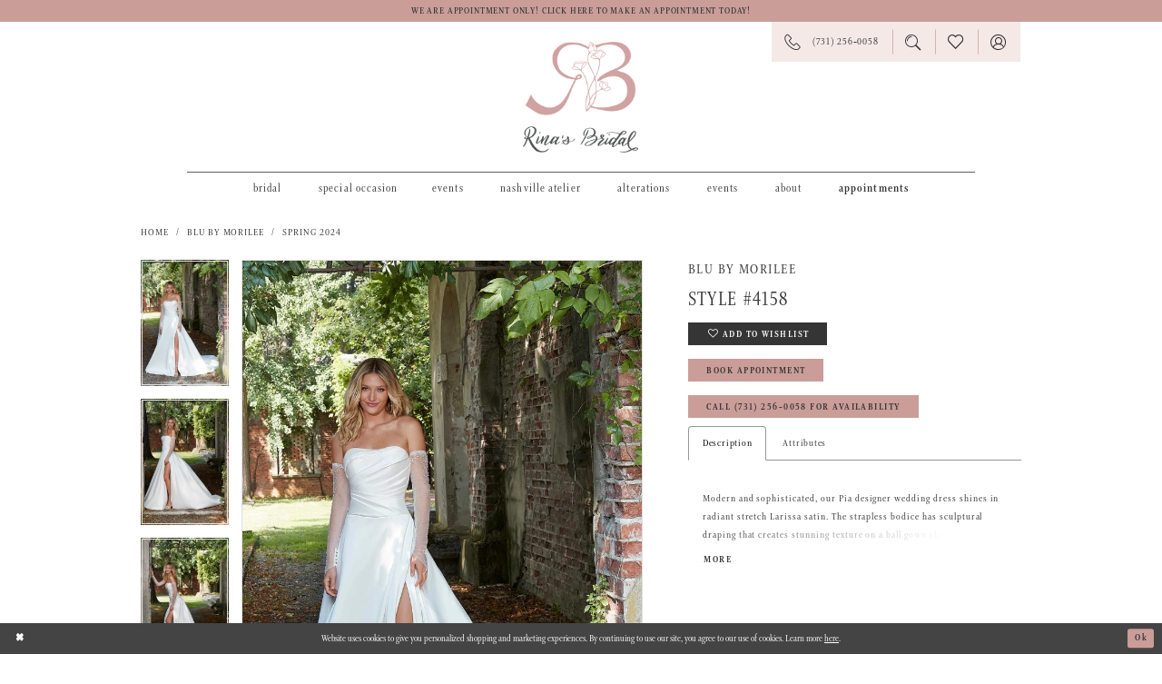

--- FILE ---
content_type: text/html; charset=utf-8
request_url: https://www.rinasbridal.com/blu-by-morilee/spring-2024/4158
body_size: 17647
content:
<!DOCTYPE html>
<html class="" lang="en-US">
<head>
    
<base href="/">
<meta charset="UTF-8">
<meta name="viewport" content="width=device-width, initial-scale=1, maximum-scale=2, user-scalable=0" />
<meta name="format-detection" content="telephone=yes">

    <link rel="apple-touch-icon" sizes="180x180" href="Themes/RinasBridal/Content/img/favicon/apple-touch-icon.png">
<link rel="icon" type="image/png" sizes="32x32" href="Themes/RinasBridal/Content/img/favicon/favicon-32x32.png">
<link rel="icon" type="image/png" sizes="16x16" href="Themes/RinasBridal/Content/img/favicon/favicon-16x16.png">
<link rel="manifest" href="Themes/RinasBridal/Content/img/favicon/site.webmanifest">
<link rel="mask-icon" href="Themes/RinasBridal/Content/img/favicon/safari-pinned-tab.svg" color="#5bbad5">
<link rel="shortcut icon" href="Themes/RinasBridal/Content/img/favicon/favicon.ico">
<meta name="msapplication-TileColor" content="#ffffff">
<meta name="msapplication-config" content="Themes/RinasBridal/Content/img/favicon/browserconfig.xml">
<meta name="theme-color" content="#ffffff">

    <link rel="preconnect" href="https://use.typekit.net" crossorigin="anonymous">
<link rel="preconnect" href="https://p.typekit.net" crossorigin="anonymous">
<link rel="preload" href="https://use.typekit.net/fnl4djs.css" as="style">
<link rel="stylesheet" href="https://use.typekit.net/fnl4djs.css"/>


    
<title>Blu by Morilee - 4158 | Rina&#x27;s Bridal Boutique</title>

    <meta property="og:title" content="Blu by Morilee - 4158 | Rina&#x27;s Bridal Boutique" />
    <meta property="og:type" content="website" />
    <meta property="og:url" content="https://www.rinasbridal.com/blu-by-morilee/spring-2024/4158"/>
        <meta name="description" content="Rina&#x27;s Bridal Boutique is a special occasion store specializing in wedding dresses, bridal accessories, bridesmaid dresses, mother of the bride, flower girls, and Quince many other styles! Book an appointment at this Jackson, TN bridal shop to find your dream dress! Style 4158" />
        <meta property="og:description" content="Rina&#x27;s Bridal Boutique is a special occasion store specializing in wedding dresses, bridal accessories, bridesmaid dresses, mother of the bride, flower girls, and Quince many other styles! Book an appointment at this Jackson, TN bridal shop to find your dream dress! Style 4158" />
        <meta property="og:image" content="https://dy9ihb9itgy3g.cloudfront.net/products/$uploads/products/10391/4158/4158__d_f.670.webp" />
        <meta name="twitter:image" content="https://dy9ihb9itgy3g.cloudfront.net/products/$uploads/products/10391/4158/4158__d_f.670.webp">
        <meta name="keywords" content="Bridal, Weddings, Bridal Accessories, Bridal boutique, Mother of the bride, bridesmaids, quince, evening, special occasion, nashville, memphis, tenessee, southern bride, wedding dresses, Jackson wedding dresses, Jackson TN, custom alterations" />
        <link rel="canonical" href="https://www.rinasbridal.com/blu-by-morilee/spring-2024/4158" />

    

    <link rel="preload" href="/Content/fonts/syvoicomoon/Syvo-Icomoon.woff?y5043x" as="font" type="font/woff" crossorigin>

    <link rel="stylesheet" type="text/css" href="https://www.rinasbridal.com/content/theme.min.css?v=20251230120422"/>
    

    



    






</head>
<body class="page-pdp page-common page-white  ">
    <!--[if lt IE 11]>
      <p class="browsehappy">You are using an <strong>outdated</strong> browser. Please <a href="http://browsehappy.com/">upgrade your browser</a> to improve your experience.</p>
    <![endif]-->
    <div class="hidden-vars" data-vars>
    <div class="breakpoint-xl" data-var-name="breakpoint" data-var-type="xl" data-var-value="width"></div>
    <div class="breakpoint-lg" data-var-name="breakpoint" data-var-type="lg" data-var-value="width"></div>
    <div class="breakpoint-md" data-var-name="breakpoint" data-var-type="md" data-var-value="width"></div>
    <div class="breakpoint-sm" data-var-name="breakpoint" data-var-type="sm" data-var-value="width"></div>
    <div class="color-primary" data-var-name="color" data-var-type="primary" data-var-value="color"></div>
    <div class="color-secondary" data-var-name="color" data-var-type="secondary" data-var-value="color"></div>
</div>
    <!-- Loader -->
    <div id="spinner" class="loader">
        <div class="round">
            <div class="section"></div>
        </div>
    </div>
    <div class="app-container app-container-fix">
        






<div class="primary-block iblock-fix" data-property="fixed-header">
        <div class="preheader preheader-promo" id="preheader-promo" data-property="preheader-promo">
            <div class="container-fluid">
                <div class="row">
                    <div class="promo-link">
                        <a href="appointments">
We are appointment only! Click here to make an appointment today!
</a>

                    </div>
                </div>
            </div>
        </div>


    <div class="preheader preheader-main" id="preheader">
        <div class="container">
            <div class="row">
                <div class="preheader-blocks">
                    <div class="preheader-block preheader-left preheader-style">
                        <ul>
                            <li class="hidden-gt-sm">
                                <a href="javascript:void(0);" rel="nofollow" class="navbar-toggle collapsed" data-toggle="collapse" data-target="#main-navbar" aria-expanded="false" aria-controls="main-navbar">
    <span class="sr-only">Toggle navigation</span>
    <i class="icomoon icomoon-hamburger" aria-hidden="true"></i>
</a>

                            </li>
                        </ul>
                    </div>
                    <a href="/"
                       class="brand-logo hidden-desktop-sticky hidden-mobile-sticky"
                       aria-label="Rina&#x27;s Bridal">
                        <img src="logos/main-logo?v=b52fe461-2a13-9250-05a6-1c9edf913f81"
                             alt="Rina&#x27;s Bridal" />
                    </a>
                    <a href="/"
                       class="brand-logo hidden visible-desktop-sticky visible-mobile-sticky"
                       aria-label="Rina&#x27;s Bridal">
                        <img src="logos/additional-logo-small-logo?v=8ac970dc-6aa9-8003-a180-a8cb480e6660"
                             alt="Rina&#x27;s Bridal" />
                    </a>
                    <div class="preheader-block preheader-right preheader-style">
                        <ul class="has-separators">
                                <li class="hidden-gt-sm">
                                    <a href="tel:7312560058" rel="nofollow">
  <span class="sr-only">Phone Us
  </span>
  <i class="icomoon icomoon-phone" aria-hidden="true">
  </i>
  <span class="hidden-xs hidden-sm">(731)&nbsp;256&#8209;0058
  </span>
</a>

                                </li>

                                <li class="hidden-gt-sm">
                                    <a href="appointments">
  <span class="sr-only">Book appointment
  </span>
  <i class="hidden-gt-sm icomoon icomoon-calendar" aria-hidden="true">
  </i>
  <span class="hidden-xs hidden-sm">Request an appointmnet
  </span>
</a>

                                </li>
                                <li class="hidden-xs hidden-sm">
                                    <a href="tel:7312560058" rel="nofollow">
  <span class="sr-only">Phone Us
  </span>
  <i class="icomoon icomoon-phone" aria-hidden="true">
  </i>
  <span class="hidden-xs hidden-sm">(731)&nbsp;256&#8209;0058
  </span>
</a>

                                </li>

                            <li class="hidden-xs hidden-sm">
                                <a class="show-search" href="search" aria-haspopup="true" aria-expanded="false">
    <span class="sr-only">Toggle search</span>
    <i class="icomoon icomoon-search" aria-hidden="true"></i>
</a>
                            </li>

                            <li>
                                <a href="/wishlist" aria-haspopup="true" aria-expanded="false">
    <span class="sr-only">Check Wishlist</span>
    <i class="icomoon icomoon-heart" aria-hidden="true"></i>
</a>
                            </li>

                            <li class="hidden-xs hidden-sm">
                                <a href="/account/information" class="dropdown-toggle" data-toggle="dropdown" aria-haspopup="true" aria-expanded="false">
    <span class="sr-only">Toggle Account</span>
    <i class="icomoon icomoon-user" aria-hidden="true"></i>
</a>
<div class="dropdown-menu clickable cart-popup">
    <span
       rel="nofollow"
       class="fl-right close-dropdown"
       data-trigger="cart"
       aria-haspopup="false" aria-expanded="false" aria-label="Close Account Popup">
    </span>
    <div class="account-dropdown">
        <ul>
                <li>
                    <a href="/login">Sign In</a>
                </li>
                <li>
                    <a href="/register">Sign Up</a>
                </li>
                <li>
                    <a href="/wishlist">Wishlist</a>
                </li>
        </ul>
    </div>
</div>
                            </li>
                            <li class="hidden-gt-sm">
                                <a class="show-search" href="search" aria-haspopup="true" aria-expanded="false">
    <span class="sr-only">Toggle search</span>
    <i class="icomoon icomoon-search" aria-hidden="true"></i>
</a>
                            </li>
                        </ul>
                    </div>

                    <div class="search-holder">
                        
<div name="search-form" role="search" aria-label="Search form" class="search-form iblock-fix collapsed">
    <div class="search-group ui-widget">
        <div class="search-btn search-btn-left" >
            <button type="submit" data-trigger="search" aria-label="Submit search form">
                <i class="icomoon icomoon-search-alt" aria-hidden="true"></i>
            </button>
        </div>
        <div class="search-btn search-btn-right" >
            <button type="button" class="close-search-form" aria-label="Close search form">
                <i class="icomoon icomoon-close-x" aria-hidden="true"></i>
            </button>
        </div>
        <input type="search" name="query" class="ui-autocomplete-input" placeholder="SEARCH" data-property="search" autocomplete="off" aria-label="Enter search text">
    </div>
</div>

                    </div>
                </div>
            </div>
        </div>
    </div>
    <header class="header iblock-fix" id="header">
        <div class="container">
            <div class="row">
                <div class="header-blocks clearfix">
                    

<div id="main-navbar" class="navbar-collapse main-navbar main-navbar-extended collapse">
    <div class="main-navbar-extended-contents">
        
<div class="main-navbar-extended-header hidden-gt-sm">
    <div class="main-navbar-extended-header-search">
        
<div name="search-form" role="search" aria-label="Search form" class="search-form iblock-fix collapsed">
    <div class="search-group ui-widget">
        <div class="search-btn search-btn-left" >
            <button type="submit" data-trigger="search" aria-label="Submit search form">
                <i class="icomoon icomoon-search-alt" aria-hidden="true"></i>
            </button>
        </div>
        <div class="search-btn search-btn-right" >
            <button type="button" class="close-search-form" aria-label="Close search form">
                <i class="icomoon icomoon-close-x" aria-hidden="true"></i>
            </button>
        </div>
        <input type="search" name="query" class="ui-autocomplete-input" placeholder="SEARCH" value="" data-property="search" autocomplete="off" aria-label="Enter search text">
    </div>
</div>

    </div>
</div>
        
<div class="main-navbar-extended-body">
    



<div class="common-navbar">
  <span class="close-navbar"
        data-toggle="collapse"
        data-target="#main-navbar"
        aria-haspopup="false" 
        aria-expanded="false"
        aria-hidden="true"
        aria-label="Close Main Navigation Menu">
  </span>
  <ul role="menubar" aria-label="Main Navigation Menu">

    <li role="none">
      <input type="checkbox" autocomplete="off" data-trigger="menu-opener" aria-label="Open Bridal Menu">
      <a href="javascript:void(0);" role="menuitem" tabindex="0" aria-expanded="false">
        <span>
          Bridal
        </span>
        <i class="sign" aria-hidden="true">
        </i>
      </a>

      <!-- this is the start of the drop down menu -->
      <ul class="common-sub-menu" role="menu" aria-label="The Bridal Menu">
        <li data-menu-item="empty">
          <input type="checkbox" autocomplete="off" data-trigger="menu-opener" aria-label="Open Bridal Submenu">
          <ul role="menu" aria-label="Bridal Submenu">
            <li role="none">
              <a href="collections/bridal" role="menuitem" tabindex="0" aria-expanded="false">
                <span> All Wedding Dresses
                </span>
                <i class="sign" aria-hidden="true">
                </i>
              </a>
            </li>
            <li role="none">
              <a href="designers" role="menuitem" tabindex="-1" aria-expanded="false">
                <span> Our Designers
                </span>
                <i class="sign" aria-hidden="true">
                </i>
              </a>
            </li>
            <li role="none">
      <a href="plus-size-wedding-dresses" role="menuitem" tabindex="-1" aria-expanded="false">
        <span>Plus Size Gowns
        </span>
        <i class="sign" aria-hidden="true">
     			  </i>
    			 </a>
   			 </li>
            <li role="none">
              <a href="boho-wedding-dresses" role="menuitem" tabindex="-1" aria-expanded="false">
                <span> Bohemian Babe
                </span>
                <i class="sign" aria-hidden="true">
                </i>
              </a>
            </li>
            <li role="none">
              <a href="beautiful-backs-wedding-dresses" role="menuitem" tabindex="-1" aria-expanded="false">
                <span> Beautiful Backs
                </span>
                <i class="sign" aria-hidden="true">
                </i>
              </a>
            </li>
            <li role="none">
              <a href="lace-wedding-dresses" role="menuitem" tabindex="-1" aria-expanded="false">
                <span> lovely lace
                </span>
                <i class="sign" aria-hidden="true">
                </i>
              </a>
            </li>
            <li role="none">
              <a href="plus-size-wedding-dresses" role="menuitem" tabindex="-1" aria-expanded="false">
                <span> curvy chicness
                </span>
                <i class="sign" aria-hidden="true">
                </i>
              </a>
            </li>
            <li role="none">
              <a href="signature-sleeves-wedding-dresses" role="menuitem" tabindex="-1" aria-expanded="false">
                <span> signature sleeves
                </span>
                <i class="sign" aria-hidden="true">
                </i>
              </a>
            </li>
            <li role="none">
              <a href="vintage-inspired-wedding-dresses" role="menuitem" tabindex="-1" aria-expanded="false">
                <span> Very vintage
                </span>
                <i class="sign" aria-hidden="true">
                </i>
              </a>
            </li>
            <li role="none">
              <a href="accessories" role="menuitem" tabindex="-1" aria-expanded="false">
                <span> Accessorize me
                </span>
                <i class="sign" aria-hidden="true">
                </i>
              </a>
            </li>

          </ul>
        </li>
      </ul>
      <!-- this is the end of the drop down menu -->

    </li>
    <li role="none">
      <input type="checkbox" autocomplete="off" data-trigger="menu-opener" aria-label="Open Bridal Menu">
      <a href="javascript:void(0);" role="menuitem" tabindex="-1" aria-expanded="false">
        <span>
          Special Occasion
        </span>
        <i class="sign" aria-hidden="true">
        </i>
      </a>
      <!-- this is the start of the drop down menu -->
      <ul class="common-sub-menu" role="menu" aria-label="The Bridal Menu">
        <li data-menu-item="empty">
          <input type="checkbox" autocomplete="off" data-trigger="menu-opener" aria-label="Open Bridal Submenu">
          <ul role="menu" aria-label="Bridal Submenu">
            <li role="none">
              <a href="collections/Quinceanera" role="menuitem" tabindex="0" aria-expanded="false">
                <span> Quinceañera
                </span>
                <i class="sign" aria-hidden="true">
                </i>
              </a>
            </li>
            <li role="none">
              <a href="quince-accessories" role="menuitem" tabindex="-1" aria-expanded="false">
                <span> Quince Accessories
                </span>
                <i class="sign" aria-hidden="true">
                </i>
              </a>
            </li>
            <li role="none">
              <a href="collections/bridesmaids" role="menuitem" tabindex="-1" aria-expanded="false">
                <span>Bridesmaids
                </span>
                <i class="sign" aria-hidden="true">
                </i>
              </a>
            </li>
            <li role="none">
              <a href="prom" role="menuitem" tabindex="-1" aria-expanded="false">
                <span> Prom
                </span>
                <i class="sign" aria-hidden="true">
                </i>
              </a>
            </li>
            <li role="none">
              <a href="evening-formal" role="menuitem" tabindex="-1" aria-expanded="false">
                <span> Evening & Formal
                </span>
                <i class="sign" aria-hidden="true">
                </i>
              </a>
            </li>

          </ul>
        </li>
      </ul>
      <!-- this is the end of the drop down menu -->
          <li role="none">
      <input type="checkbox" autocomplete="off" data-trigger="menu-opener" aria-label="Open Events Menu">
      <a role="menuitem" tabindex="-1" aria-expanded="false">
        <span>Events
        </span>
        <i class="sign" aria-hidden="true">
        </i>
      </a>

      <ul class="common-sub-menu" role="menu" aria-label="The Alterations Menu">
        <li data-menu-item="empty">
          <input type="checkbox" autocomplete="off" data-trigger="menu-opener" aria-label="Open Alterations Submenu">
          <ul role="menu" aria-label="Alterations Submenu">
            <li role="none">
              <a href="events" role="menuitem" tabindex="0" aria-expanded="false">
                <span> Calendar Of Events
                </span>
                <i class="sign" aria-hidden="true">
                </i>
              </a>
            </li>
           <!-- <li role="none">
              <a href="bridefest" role="menuitem" tabindex="-1" aria-expanded="false">
                <span> Bridefest
                </span>
                <i class="sign" aria-hidden="true">
                </i>
              </a>
            </li> -->
          </ul>
        </li>
      </ul>

    </li>
     <!--<li role="none">
      <input type="checkbox" autocomplete="off" data-trigger="menu-opener" aria-label="Open Alterations Menu">
      <a href="nashville-atelier" role="menuitem" tabindex="0" aria-expanded="false">
                <span>
                  Nashville Atelier
                </span>
                <i class="sign" aria-hidden="true">
                </i>

      <ul class="common-sub-menu" role="menu" aria-label="The Alterations Menu">
        <li data-menu-item="empty">
          <input type="checkbox" autocomplete="off" data-trigger="menu-opener" aria-label="Open Alterations Submenu">
          <ul role="menu" aria-label="Alterations Submenu">
            <li role="none">
              <a href="nashville-atelier-appointments" role="menuitem" tabindex="0" aria-expanded="false">
                <span> Book Appointment
                </span>
                <i class="sign" aria-hidden="true">
                </i>
              </a>
            </li>
           
          </ul>
        </li>
      </ul>
        </li> -->
       
       <li role="none" class="has-submenu">
  <input
    type="checkbox"
    id="menu-nashville-atelier"
    autocomplete="off"
    data-trigger="menu-opener"
    aria-controls="submenu-nashville-atelier"
    aria-expanded="false"
  />

  <a href="/nashville-atelier" role="menuitem" tabindex="0">
    <span>Nashville Atelier</span>
    <i class="sign" aria-hidden="true"></i>
  </a>

  <ul id="submenu-nashville-atelier" class="common-sub-menu" role="menu" aria-label="Nashville Atelier Submenu">
    <li role="none">
      <a href="/nashville-atelier-appointments" role="menuitem" tabindex="-1" aria-expanded="false">
        <span>Book Appointment</span>
        <i class="sign" aria-hidden="true"></i>
      </a>
    </li>
  </ul>
</li>

    
    
    <li role="none">
      <input type="checkbox" autocomplete="off" data-trigger="menu-opener" aria-label="Open Alterations Menu">

      <a href="javascript:void(0);" role="menuitem" tabindex="-1" aria-expanded="false">
        <span>Alterations
        </span>
        <i class="sign" aria-hidden="true">
        </i>
      </a>

      <ul class="common-sub-menu" role="menu" aria-label="The Alterations Menu">
        <li data-menu-item="empty">
          <input type="checkbox" autocomplete="off" data-trigger="menu-opener" aria-label="Open Alterations Submenu">
          <ul role="menu" aria-label="Alterations Submenu">
            <li role="none">
              <a href="alterations" role="menuitem" tabindex="0" aria-expanded="false">
                <span> Our atelier
                </span>
                <i class="sign" aria-hidden="true">
                </i>
              </a>
            </li>
               <li role="none">
              <a href="wedding-dress-restoration-repurposing" role="menuitem" tabindex="-1" aria-expanded="false">
                <span> Dress Repurposing
                </span>
                <i class="sign" aria-hidden="true">
                </i>
              </a>
            </li>
            
            <li role="none">
              <a href="behind-the-seams" role="menuitem" tabindex="-1" aria-expanded="false">
                <span> Behind the Seams
                </span>
                <i class="sign" aria-hidden="true">
                </i>
              </a>
            </li>
            <li role="none">
              <a href="alterations-stories" role="menuitem" tabindex="-1" aria-expanded="false">
                <span> Alterations Stories
                </span>
                <i class="sign" aria-hidden="true">
                </i>
              </a>
            </li>
            <li role="none">
              <a href="gown-preservation" role="menuitem" tabindex="-1" aria-expanded="false">
                <span> Gown Preservation
                </span>
                <i class="sign" aria-hidden="true">
                </i>
              </a>
            </li>
          </ul>
        </li>
      </ul>
    </li>
    <li role="none">
      <input type="checkbox" autocomplete="off" data-trigger="menu-opener" aria-label="Open Events Menu">
      <a role="menuitem" tabindex="-1" aria-expanded="false">
        <span>Events
        </span>
        <i class="sign" aria-hidden="true">
        </i>
      </a>

      <ul class="common-sub-menu" role="menu" aria-label="The Alterations Menu">
        <li data-menu-item="empty">
          <input type="checkbox" autocomplete="off" data-trigger="menu-opener" aria-label="Open Alterations Submenu">
          <ul role="menu" aria-label="Alterations Submenu">
            <li role="none">
              <a href="events" role="menuitem" tabindex="0" aria-expanded="false">
                <span> Calendar Of Events
                </span>
                <i class="sign" aria-hidden="true">
                </i>
              </a>
            </li>
           <!-- <li role="none">
              <a href="bridefest" role="menuitem" tabindex="-1" aria-expanded="false">
                <span> Bridefest
                </span>
                <i class="sign" aria-hidden="true">
                </i>
              </a>
            </li> -->
          </ul>
        </li>
      </ul>

    </li>
   <!-- <li role="none">
      <a href="plus-size-wedding-dresses" role="menuitem" tabindex="-1" aria-expanded="false">
        <span>Plus Size Gowns
        </span>
        <i class="sign" aria-hidden="true">
        </i>
      </a>
    </li>  this has been moved under bridal dropdown -->
    <li role="none">
      <input type="checkbox" autocomplete="off" data-trigger="menu-opener" aria-label="Open About Menu">
      <a role="menuitem" tabindex="-1" aria-expanded="false">
        <span>About
        </span>
        <i class="sign" aria-hidden="true">
        </i>
      </a>
      <ul class="common-sub-menu" role="menu" aria-label="The About Menu">
        <li data-menu-item="empty">
          <input type="checkbox" autocomplete="off" data-trigger="menu-opener" aria-label="Open About Submenu">
          <ul role="menu" aria-label="About Submenu">
            <li role="none">
              <a href="our-store" role="menuitem" tabindex="0" aria-expanded="false">
                <span>
                  Our store
                </span>
                <i class="sign" aria-hidden="true">
                </i>
              </a>
            </li>
            <li role="none">
              <a href="our-brides" role="menuitem" tabindex="-1" aria-expanded="false">
                <span>
                  Our Brides
                </span>
                <i class="sign" aria-hidden="true">
                </i>
              </a>
            </li>
            <li role="none">
              <a href="contact-us" role="menuitem" tabindex="-1" aria-expanded="false">
                <span>
                  Contact Us
                </span>
                <i class="sign" aria-hidden="true">
                </i>
              </a>
            </li>
            <li role="none">
              <a href="faq" role="menuitem" tabindex="-1" aria-expanded="false">
                <span>
                  FAQ
                </span>
                <i class="sign" aria-hidden="true">
                </i>
              </a>
            </li>
          <!--  <li role="none">
              <a href="covid-19-update" role="menuitem" tabindex="-1" aria-expanded="false">
                <span>
                  Covid-19 update
                </span>
                <i class="sign" aria-hidden="true">
                </i>
              </a>
            </li> -->
            <!--<li role="none">
              <a href="coco-chanel" role="menuitem" tabindex="-1" aria-expanded="false">
                <span>
                  Meet Coco Chanel
                </span>
                <i class="sign" aria-hidden="true">
                </i>
              </a>
            </li>-->
            <li role="none">
              <a href="areas-we-serve" role="menuitem" tabindex="-1" aria-expanded="false">
                <span>
                  Areas We Serve
                </span>
                <i class="sign" aria-hidden="true">
                </i>
              </a>
            </li>
          </ul>
        </li>
      </ul>
    </li>

    <li role="none">
      <input type="checkbox" autocomplete="off" data-trigger="menu-opener" aria-label="Open Appointments Menu">
      <a href="appointments" style="font-weight:bold!important;" role="menuitem" tabindex="-1" aria-expanded="false">
        <span> Appointments
        </span>
        <i class="sign" aria-hidden="true">
        </i>
      </a>

      <!-- this is the start of the drop down menu -->
      <ul class="common-sub-menu" style="min-width:23rem" role="menu" aria-label="The Appointments Menu">
        <li data-menu-item="empty">
          <input type="checkbox" autocomplete="off" data-trigger="menu-opener" aria-label="Open Appointments Submenu">
          <ul role="menu" aria-label="Appointments Submenu">
            <li role="none">
              <a href="appointments" role="menuitem" tabindex="0" aria-expanded="false">
                <span>Request an appointment
                </span>
                <i class="sign" aria-hidden="true">
                </i>
              </a>
            </li>

            <li role="none">
              <a href="bridal-appointment" role="menuitem" tabindex="-1" aria-expanded="false">
                <span> Bridal Appointment
                </span>
                <i class="sign" aria-hidden="true">
                </i>
              </a>
            </li>
            <li role="none">
              <a href="bridesmaids-appointment" role="menuitem" tabindex="-1" aria-expanded="false">
                <span> Bridesmaids Appointment
                </span>
                <i class="sign" aria-hidden="true">
                </i>
              </a>
            </li>
            <li role="none">
              <a href="quince-appointment" role="menuitem" tabindex="-1" aria-expanded="false">
                <span> Quince Appointment
                </span>
                <i class="sign" aria-hidden="true">
                </i>
              </a>
            </li>
            <li role="none">
              <a href="formal-appointment" role="menuitem" tabindex="-1" aria-expanded="false">
                <span> Evening & Formal Appointments
                </span>
                <i class="sign" aria-hidden="true">
                </i>
              </a>
            </li>
          </ul>
        </li>
      </ul>
    </li>
  </ul>
</div>

</div>
        
<div class="main-navbar-extended-footer hidden-gt-sm">
    <div class="main-navbar-extended-footer-icons">
        <ul>
                    <li>
                        <a href="/wishlist">
                            <i class="icon-syvo icon-heart-o" aria-hidden="true"></i>
                            <span>Wishlist</span>
                        </a>
                    </li>
                <li>
                    <a href="/login">
                        <i class="icon-syvo icon-user-o" aria-hidden="true"></i>
                        <span>Sign In</span>
                    </a>
                </li>
                <li>
                    <a href="/register">
                        <i class="icon-syvo icon-user-o" aria-hidden="true"><span>+</span></i>
                        <span>Sign Up</span>
                    </a>
                </li>
        </ul>
    </div>
</div>
    </div>
    
<div class="main-navbar-extended-overlay" data-toggle="collapse" data-target="#main-navbar" aria-haspopup="false" aria-expanded="false" aria-hidden="true"></div>
</div>

                </div>
            </div>
        </div>
    </header>
</div>
        <div class="main-content" id="main" role="main">
            



<div class="details-cmp common-cmp bootstrap-iso iblock-fix">

    

<section class="section-breadcrumbs">
    <div class="container">
        <div class="row">
            <div class="common-breadcrumbs">
                <ul>
                        <li>
                                <a class=""
                                   href="/">Home</a>

                        </li>
                        <li>
                                <a class=""
                                   href="/blu-by-morilee">Blu by Morilee</a>

                        </li>
                        <li>
                                <a class=""
                                   href="/blu-by-morilee/spring-2024">Spring 2024</a>

                        </li>
                </ul>
            </div>
        </div>

    </div>
</section>

    <section class="section-product" data-product-id="4203">
        <div class="container">
            <div class="row">
                <div class="product-bio">
                    <div class="product-detailed clearfix iblock-fix">
                        <div class="product-info product-visual">

                            




<div class="product-media">
    

    <div class="product-views clearfix" data-property="parent">
        <span role="heading" aria-level="2" class="sr-only">Products Views Carousel</span>
        <a href="#products-views-skip" title="Skip to end" class="sr-only sr-only-focusable" 
           data-trigger="scroll-to" data-target="#products-views-skip">Skip to end</a>
        

<div class="product-view previews">
        <div class="list" data-list="previews" aria-label="Blu by Morilee Style #4158 thumbnail list">

                    <div class="list-item">
                        <div class="preview has-background"
                             style="background-image: url('https://dy9ihb9itgy3g.cloudfront.net/products/$uploads/products/10391/4158/4158__d_f.340.webp')"
                             data-trigger="color-filter-all"
                             data-value-id="">
                            <img src="https://dy9ihb9itgy3g.cloudfront.net/products/$uploads/products/10391/4158/4158__d_f.340.webp" alt="Blu by Morilee Style #4158 #0 default frontface vertical thumbnail"/>
                        </div>
                    </div>
                    <div class="list-item">
                        <div class="preview has-background"
                             style="background-image: url('https://dy9ihb9itgy3g.cloudfront.net/products/$uploads/products/10391/4158/4158__f.340.webp')"
                             data-trigger="color-filter-all"
                             data-value-id="">
                            <img src="https://dy9ihb9itgy3g.cloudfront.net/products/$uploads/products/10391/4158/4158__f.340.webp" alt="Blu by Morilee Style #4158 #1 frontface vertical thumbnail"/>
                        </div>
                    </div>
                    <div class="list-item">
                        <div class="preview has-background"
                             style="background-image: url('https://dy9ihb9itgy3g.cloudfront.net/products/$uploads/products/10391/4158/4158__2.340.webp')"
                             data-trigger="color-filter-all"
                             data-value-id="">
                            <img src="https://dy9ihb9itgy3g.cloudfront.net/products/$uploads/products/10391/4158/4158__2.340.webp" alt="Blu by Morilee Style #4158 #2 vertical thumbnail"/>
                        </div>
                    </div>
                    <div class="list-item">
                        <div class="preview has-background"
                             style="background-image: url('https://dy9ihb9itgy3g.cloudfront.net/products/$uploads/products/10391/4158/4158__b.340.webp')"
                             data-trigger="color-filter-all"
                             data-value-id="">
                            <img src="https://dy9ihb9itgy3g.cloudfront.net/products/$uploads/products/10391/4158/4158__b.340.webp" alt="Blu by Morilee Style #4158 #3 default backface vertical thumbnail"/>
                        </div>
                    </div>
                    <div class="list-item">
                        <div class="preview has-background"
                             style="background-image: url('https://dy9ihb9itgy3g.cloudfront.net/products/$uploads/products/10391/4158/4158__f_c.340.webp')"
                             data-trigger="color-filter-all"
                             data-value-id="">
                            <img src="https://dy9ihb9itgy3g.cloudfront.net/products/$uploads/products/10391/4158/4158__f_c.340.webp" alt="Blu by Morilee Style #4158 #4 frontface vertical cropped thumbnail"/>
                        </div>
                    </div>
                    <div class="list-item">
                        <div class="preview has-background"
                             style="background-image: url('https://dy9ihb9itgy3g.cloudfront.net/products/$uploads/products/10391/4158/4158__c.340.webp')"
                             data-trigger="color-filter-all"
                             data-value-id="">
                            <img src="https://dy9ihb9itgy3g.cloudfront.net/products/$uploads/products/10391/4158/4158__c.340.webp" alt="Blu by Morilee Style #4158 #5 vertical cropped thumbnail"/>
                        </div>
                    </div>
        </div>
</div>
        

<div class="product-view overviews common-videolist">

        <div class="list" data-list="overviews" data-slick>
                    <div class="list-item slick-current">
                        <div class="overview"
                             data-lazy-background
                             data-value-id=""
                             data-related-image="false">
                            <a href="https://dy9ihb9itgy3g.cloudfront.net/products/$uploads/products/10391/4158/4158__d_f.2000.webp"
                               class="MagicZoom overview-media" data-options="lazyZoom: true; textClickZoomHint: Click to zoom"
                               aria-label="Full size Blu by Morilee Style #4158 #0 default frontface vertical picture">
                                <img data-lazy="https://dy9ihb9itgy3g.cloudfront.net/products/$uploads/products/10391/4158/4158__d_f.740.webp" 
                                     alt="Blu by Morilee Style #4158 #0 default frontface vertical picture"/>
                            </a>
                        </div>
                    </div>
                    <div class="list-item ">
                        <div class="overview"
                             data-lazy-background
                             data-value-id=""
                             data-related-image="false">
                            <a href="https://dy9ihb9itgy3g.cloudfront.net/products/$uploads/products/10391/4158/4158__f.2000.webp"
                               class="MagicZoom overview-media" data-options="lazyZoom: true; textClickZoomHint: Click to zoom"
                               aria-label="Full size Blu by Morilee Style #4158 #1 frontface vertical picture">
                                <img data-lazy="https://dy9ihb9itgy3g.cloudfront.net/products/$uploads/products/10391/4158/4158__f.740.webp" 
                                     alt="Blu by Morilee Style #4158 #1 frontface vertical picture"/>
                            </a>
                        </div>
                    </div>
                    <div class="list-item ">
                        <div class="overview"
                             data-lazy-background
                             data-value-id=""
                             data-related-image="false">
                            <a href="https://dy9ihb9itgy3g.cloudfront.net/products/$uploads/products/10391/4158/4158__2.2000.webp"
                               class="MagicZoom overview-media" data-options="lazyZoom: true; textClickZoomHint: Click to zoom"
                               aria-label="Full size Blu by Morilee Style #4158 #2 vertical picture">
                                <img data-lazy="https://dy9ihb9itgy3g.cloudfront.net/products/$uploads/products/10391/4158/4158__2.740.webp" 
                                     alt="Blu by Morilee Style #4158 #2 vertical picture"/>
                            </a>
                        </div>
                    </div>
                    <div class="list-item ">
                        <div class="overview"
                             data-lazy-background
                             data-value-id=""
                             data-related-image="false">
                            <a href="https://dy9ihb9itgy3g.cloudfront.net/products/$uploads/products/10391/4158/4158__b.2000.webp"
                               class="MagicZoom overview-media" data-options="lazyZoom: true; textClickZoomHint: Click to zoom"
                               aria-label="Full size Blu by Morilee Style #4158 #3 default backface vertical picture">
                                <img data-lazy="https://dy9ihb9itgy3g.cloudfront.net/products/$uploads/products/10391/4158/4158__b.740.webp" 
                                     alt="Blu by Morilee Style #4158 #3 default backface vertical picture"/>
                            </a>
                        </div>
                    </div>
                    <div class="list-item ">
                        <div class="overview"
                             data-lazy-background
                             data-value-id=""
                             data-related-image="false">
                            <a href="https://dy9ihb9itgy3g.cloudfront.net/products/$uploads/products/10391/4158/4158__f_c.2000.webp"
                               class="MagicZoom overview-media" data-options="lazyZoom: true; textClickZoomHint: Click to zoom"
                               aria-label="Full size Blu by Morilee Style #4158 #4 frontface vertical cropped picture">
                                <img data-lazy="https://dy9ihb9itgy3g.cloudfront.net/products/$uploads/products/10391/4158/4158__f_c.740.webp" 
                                     alt="Blu by Morilee Style #4158 #4 frontface vertical cropped picture"/>
                            </a>
                        </div>
                    </div>
                    <div class="list-item ">
                        <div class="overview"
                             data-lazy-background
                             data-value-id=""
                             data-related-image="false">
                            <a href="https://dy9ihb9itgy3g.cloudfront.net/products/$uploads/products/10391/4158/4158__c.2000.webp"
                               class="MagicZoom overview-media" data-options="lazyZoom: true; textClickZoomHint: Click to zoom"
                               aria-label="Full size Blu by Morilee Style #4158 #5 vertical cropped picture">
                                <img data-lazy="https://dy9ihb9itgy3g.cloudfront.net/products/$uploads/products/10391/4158/4158__c.740.webp" 
                                     alt="Blu by Morilee Style #4158 #5 vertical cropped picture"/>
                            </a>
                        </div>
                    </div>
        </div>
    
    <div class="controls">
        <div class="list">
            <div class="list-item">
            </div>
        </div>
    </div>

    

</div>
        <div id="products-views-skip" class="sr-only" tabindex="-1">Products Views Carousel End</div>
    </div>

</div>

<div class="visual-dots dots-placeholder"></div>

<div class="social-networks social-share social-share-single">
    <ul>
        <li>
            <span class="share-title">
                Share:
            </span>
        </li>
                    <li style="display: none;">
                        <a href="https://www.pinterest.com/rinasbridal/"
                           data-property="pinterest-share"
                           data-placement="Social group"
                           target="_blank" title="Pinterest" aria-label="Share using Pinterest">
                            <i class="fa fa-pinterest-p" aria-hidden="true"></i>
                        </a>
                    </li>
                    <li style="display: none;">
                        <a href="https://x.com/rinasbq"
                           data-property="x-share"
                           data-placement="Social group"
                           target="_blank" title="X" aria-label="Share using X">
                            <i class="icon-syvo icon-x-twitter" aria-hidden="true"></i>
                        </a>
                    </li>
                    <li style="display: none;">
                        <a href="https://www.youtube.com/channel/UCjfWujMzlhjDfvI4qytCcnw"
                           data-property="youtube-share"
                           data-placement="Social group"
                           target="_blank" title="Youtube" aria-label="Share using Youtube">
                            <i class="fa fa-youtube" aria-hidden="true"></i>
                        </a>
                    </li>
        
    </ul>
</div>




                        </div>
                        <div class="product-info product-sheet" data-property="product-details">

                            


<div class="product-heading">
    <div class="option name">
        
    <h1 role="heading" aria-level="1">
        Blu by Morilee
    </h1>

    <h3 role="heading" aria-level="2">
        Style #4158
    </h3>


    </div>
    

</div>




    <div class="product-dynamic">
        
        
    </div>



<div class="product-actions" aria-live="polite" aria-label="Product buttons. Cart and Wishlist buttons state depends on color/size combination chosen">
    <div class="option buttons-block">


    <div class="relative-container">
        <div class="cart-hint" data-property="cart-tooltip">
    <a href="#" class="cart-hint-close" data-trigger="cart-tooltip-close" aria-label="Close ship date tooltip"><span aria-hidden="true">&#10006;</span></a>
    <div class="cart-hint-header">
        <span class="h5" data-change="cart-tooltip-header">Ship date:</span>
    </div>
    <div class="cart-hint-body">
        <p data-change="cart-tooltip-text"></p>
    </div>
    <div class="cart-hint-arrow"></div>
</div>
        <a href="javascript:void(0);" class="btn btn-success-invert btn__add-wishlist" data-property="add-wishlist" data-value="true">
            <i class="fa fa-heart-o btn__add-wishlist__icon" aria-hidden="true"></i>
            <span class="btn__add-wishlist__title">Add to Wishlist</span>
            <i class="fa fa-check btn__add-wishlist__icon--active" aria-hidden="true"></i>
            <span class="btn__add-wishlist__title--active">Added To Wishlist</span>
        </a>
    </div>
    <a href="/appointments" class="btn btn-success" data-property="book-appointment" >
        Book Appointment
    </a>
    <a href="tel:7312560058" data-property="cart-call" data-value="true"
       class="btn btn-success text-uppercase hide">
        Call (731)&nbsp;256&#8209;0058 for Availability
    </a>
    

    </div>
</div>






    <div class="product-attributes">
        <div class="option description">
            


    <div class="tabs tabs-description">
        <ul class="nav nav-tabs">
                <li class="active">
                    <a data-toggle="tab" href="#description" class="option-title">Description</a>
                </li>
                <li class="">
                    <a data-toggle="tab" href="#attributes" class="option-title">Attributes</a>
                </li>
        </ul>
        <div class="tab-content">
                <div id="description" class="tab-pane fade in active">
                    <div class="product-detailed-description theme-typo" data-property="description">
                        Modern and sophisticated, our Pia designer wedding dress shines in radiant stretch Larissa satin. The strapless bodice has sculptural draping that creates stunning texture on a ball gown skirt that reveals a sultry pop of leg. Buttons down to the hemline are a classic touch to this contemporary gown. Styled with Crystal Beaded Net Sleeves sold separately as Style 11526.
                    </div>
                    <a href="javascript:void(0);" class="btn btn-link"
                       data-property="more" role="button" aria-label="Toggle expanded description">
                    </a>
                </div>

                <div id="attributes" class="tab-pane fade ">
                    <ul class="attr-ul">
                            <li>
                                <div>Fabric: </div>
                                <div>
                                    Satin
                                </div>
                            </li>
                            <li>
                                <div>Neckline: </div>
                                <div>
                                    Strapless
                                </div>
                            </li>
                            <li>
                                <div>Silhouette: </div>
                                <div>
                                    A-Line, Ball Gown
                                </div>
                            </li>
                            <li>
                                <div>Sleeve Type: </div>
                                <div>
                                    Strapless
                                </div>
                            </li>
                    </ul>
                </div>

        </div>
    </div>

        </div>
    </div>




                        </div>
                    </div>

                    


                </div>
            </div>
        </div>
    </section>


    


    <section class="section-header">
        <div class="container">
            <div class="row">
                <div class="header">
                    <h2>Related Products</h2>
                </div>
            </div>
        </div>
    </section>
    <section class="section-recommended section-related" aria-label="Related Products">
        <span role="heading" aria-level="2" class="sr-only">Related Products Carousel</span>
        <a href="#related-products-skip" title="Skip to end" class="sr-only sr-only-focusable"
           data-trigger="scroll-to" data-target="#related-products-skip">Skip to end</a>
        <div class="container">
            <div class="row">
                <div class="recommended-products related-products" data-property="related-products">
                        
    <div class="product-list  prices-hidden colors-hidden" aria-label="Product List" data-property="product-list">
        <div class="list" data-list="products">

                    <div class="list-item" data-layout-width>
                        
<div class="product " data-property="parent" data-product-id="4215" aria-label="Pacifica">

    <div class="product-content product-content-visual clearfix">
       


    <a href="/blu-by-morilee/spring-2024/4170" class="product-images" data-link="product-images" 
       role="presentation" 
       tabindex="-1" 
       aria-label="Visit Blu by Morilee Style #4170 Page">
        <div class="list" data-list="product-images" role="list">
            <div class="list-item" role="listitem">
                


<div class="product-image product-image-default has-background" data-img="default" style="background-image: url(&#x27;https://dy9ihb9itgy3g.cloudfront.net/products/$uploads/products/10391/4170/4170__f.740.webp&#x27;)" data-related-image="false"><img alt="Blu by Morilee Style #4170 Default Thumbnail Image" height="1151" src="https://dy9ihb9itgy3g.cloudfront.net/products/$uploads/products/10391/4170/4170__f.740.webp" width="740" /></div>


            </div>
        </div>
    </a>

        
        

    </div>
    
    <div class="product-content product-content-brief clearfix">

        
        <div class="product-brief">

            <a href="/blu-by-morilee/spring-2024/4170" data-link="product-title" class="product-brief-content product-brief-content-title">
                <div class="product-title">
    <div class="title title-small" title="Blu by Morilee Style #4170">
        <h4 role="presentation" aria-level="4">
            <span data-layout-font>Blu by Morilee</span>
        </h4>
        <h5 role="presentation" aria-level="5">
            <span data-layout-font>Style #4170</span>
        </h5>
</div>
</div>
            </a>

            


        </div>
    </div>
</div>
                    </div>
                    <div class="list-item" data-layout-width>
                        
<div class="product " data-property="parent" data-product-id="4214" aria-label="Priya">

    <div class="product-content product-content-visual clearfix">
       


    <a href="/blu-by-morilee/spring-2024/4169" class="product-images" data-link="product-images" 
       role="presentation" 
       tabindex="-1" 
       aria-label="Visit Blu by Morilee Style #4169 Page">
        <div class="list" data-list="product-images" role="list">
            <div class="list-item" role="listitem">
                


<div class="product-image product-image-default has-background" data-img="default" style="background-image: url(&#x27;https://dy9ihb9itgy3g.cloudfront.net/products/$uploads/products/10391/4169/4169__d_f.740.webp&#x27;)" data-related-image="false"><img alt="Blu by Morilee Style #4169 Default Thumbnail Image" height="1151" src="https://dy9ihb9itgy3g.cloudfront.net/products/$uploads/products/10391/4169/4169__d_f.740.webp" width="740" /></div>


            </div>
        </div>
    </a>

        
        

    </div>
    
    <div class="product-content product-content-brief clearfix">

        
        <div class="product-brief">

            <a href="/blu-by-morilee/spring-2024/4169" data-link="product-title" class="product-brief-content product-brief-content-title">
                <div class="product-title">
    <div class="title title-small" title="Blu by Morilee Style #4169">
        <h4 role="presentation" aria-level="4">
            <span data-layout-font>Blu by Morilee</span>
        </h4>
        <h5 role="presentation" aria-level="5">
            <span data-layout-font>Style #4169</span>
        </h5>
</div>
</div>
            </a>

            


        </div>
    </div>
</div>
                    </div>
                    <div class="list-item" data-layout-width>
                        
<div class="product " data-property="parent" data-product-id="4213" aria-label="Paula">

    <div class="product-content product-content-visual clearfix">
       


    <a href="/blu-by-morilee/spring-2024/4168" class="product-images" data-link="product-images" 
       role="presentation" 
       tabindex="-1" 
       aria-label="Visit Blu by Morilee Style #4168 Page">
        <div class="list" data-list="product-images" role="list">
            <div class="list-item" role="listitem">
                


<div class="product-image product-image-default has-background" data-img="default" style="background-image: url(&#x27;https://dy9ihb9itgy3g.cloudfront.net/products/$uploads/products/10391/4168/4168__f_1.740.webp&#x27;)" data-related-image="false"><img alt="Blu by Morilee Style #4168 Default Thumbnail Image" height="1151" src="https://dy9ihb9itgy3g.cloudfront.net/products/$uploads/products/10391/4168/4168__f_1.740.webp" width="740" /></div>


            </div>
        </div>
    </a>

        
        

    </div>
    
    <div class="product-content product-content-brief clearfix">

        
        <div class="product-brief">

            <a href="/blu-by-morilee/spring-2024/4168" data-link="product-title" class="product-brief-content product-brief-content-title">
                <div class="product-title">
    <div class="title title-small" title="Blu by Morilee Style #4168">
        <h4 role="presentation" aria-level="4">
            <span data-layout-font>Blu by Morilee</span>
        </h4>
        <h5 role="presentation" aria-level="5">
            <span data-layout-font>Style #4168</span>
        </h5>
</div>
</div>
            </a>

            


        </div>
    </div>
</div>
                    </div>
                    <div class="list-item" data-layout-width>
                        
<div class="product " data-property="parent" data-product-id="4212" aria-label="Phyllis">

    <div class="product-content product-content-visual clearfix">
       


    <a href="/blu-by-morilee/spring-2024/4167" class="product-images" data-link="product-images" 
       role="presentation" 
       tabindex="-1" 
       aria-label="Visit Blu by Morilee Style #4167 Page">
        <div class="list" data-list="product-images" role="list">
            <div class="list-item" role="listitem">
                


<div class="product-image product-image-default has-background" data-img="default" style="background-image: url(&#x27;https://dy9ihb9itgy3g.cloudfront.net/products/$uploads/products/10391/4167/4167__d_f.740.webp&#x27;)" data-related-image="false"><img alt="Blu by Morilee Style #4167 Default Thumbnail Image" height="1151" src="https://dy9ihb9itgy3g.cloudfront.net/products/$uploads/products/10391/4167/4167__d_f.740.webp" width="740" /></div>


            </div>
        </div>
    </a>

        
        

    </div>
    
    <div class="product-content product-content-brief clearfix">

        
        <div class="product-brief">

            <a href="/blu-by-morilee/spring-2024/4167" data-link="product-title" class="product-brief-content product-brief-content-title">
                <div class="product-title">
    <div class="title title-small" title="Blu by Morilee Style #4167">
        <h4 role="presentation" aria-level="4">
            <span data-layout-font>Blu by Morilee</span>
        </h4>
        <h5 role="presentation" aria-level="5">
            <span data-layout-font>Style #4167</span>
        </h5>
</div>
</div>
            </a>

            


        </div>
    </div>
</div>
                    </div>
                    <div class="list-item" data-layout-width>
                        
<div class="product " data-property="parent" data-product-id="4211" aria-label="Pansy">

    <div class="product-content product-content-visual clearfix">
       


    <a href="/blu-by-morilee/spring-2024/4166" class="product-images" data-link="product-images" 
       role="presentation" 
       tabindex="-1" 
       aria-label="Visit Blu by Morilee Style #4166 Page">
        <div class="list" data-list="product-images" role="list">
            <div class="list-item" role="listitem">
                


<div class="product-image product-image-default has-background" data-img="default" style="background-image: url(&#x27;https://dy9ihb9itgy3g.cloudfront.net/products/$uploads/products/10391/4166/4166__d_f.740.webp&#x27;)" data-related-image="false"><img alt="Blu by Morilee Style #4166 Default Thumbnail Image" height="1151" src="https://dy9ihb9itgy3g.cloudfront.net/products/$uploads/products/10391/4166/4166__d_f.740.webp" width="740" /></div>


            </div>
        </div>
    </a>

        
        

    </div>
    
    <div class="product-content product-content-brief clearfix">

        
        <div class="product-brief">

            <a href="/blu-by-morilee/spring-2024/4166" data-link="product-title" class="product-brief-content product-brief-content-title">
                <div class="product-title">
    <div class="title title-small" title="Blu by Morilee Style #4166">
        <h4 role="presentation" aria-level="4">
            <span data-layout-font>Blu by Morilee</span>
        </h4>
        <h5 role="presentation" aria-level="5">
            <span data-layout-font>Style #4166</span>
        </h5>
</div>
</div>
            </a>

            


        </div>
    </div>
</div>
                    </div>
                    <div class="list-item" data-layout-width>
                        
<div class="product " data-property="parent" data-product-id="4210" aria-label="Petra">

    <div class="product-content product-content-visual clearfix">
       


    <a href="/blu-by-morilee/spring-2024/4165" class="product-images" data-link="product-images" 
       role="presentation" 
       tabindex="-1" 
       aria-label="Visit Blu by Morilee Style #4165 Page">
        <div class="list" data-list="product-images" role="list">
            <div class="list-item" role="listitem">
                


<div class="product-image product-image-default has-background" data-img="default" style="background-image: url(&#x27;https://dy9ihb9itgy3g.cloudfront.net/products/$uploads/products/10391/4165/4165__f.740.webp&#x27;)" data-related-image="false"><img alt="Blu by Morilee Style #4165 Default Thumbnail Image" height="1151" src="https://dy9ihb9itgy3g.cloudfront.net/products/$uploads/products/10391/4165/4165__f.740.webp" width="740" /></div>


            </div>
        </div>
    </a>

        
        

    </div>
    
    <div class="product-content product-content-brief clearfix">

        
        <div class="product-brief">

            <a href="/blu-by-morilee/spring-2024/4165" data-link="product-title" class="product-brief-content product-brief-content-title">
                <div class="product-title">
    <div class="title title-small" title="Blu by Morilee Style #4165">
        <h4 role="presentation" aria-level="4">
            <span data-layout-font>Blu by Morilee</span>
        </h4>
        <h5 role="presentation" aria-level="5">
            <span data-layout-font>Style #4165</span>
        </h5>
</div>
</div>
            </a>

            


        </div>
    </div>
</div>
                    </div>
                    <div class="list-item" data-layout-width>
                        
<div class="product " data-property="parent" data-product-id="4209" aria-label="Paige">

    <div class="product-content product-content-visual clearfix">
       


    <a href="/blu-by-morilee/spring-2024/4164" class="product-images" data-link="product-images" 
       role="presentation" 
       tabindex="-1" 
       aria-label="Visit Blu by Morilee Style #4164 Page">
        <div class="list" data-list="product-images" role="list">
            <div class="list-item" role="listitem">
                


<div class="product-image product-image-default has-background" data-img="default" style="background-image: url(&#x27;https://dy9ihb9itgy3g.cloudfront.net/products/$uploads/products/10391/4164/4164__d_f.740.webp&#x27;)" data-related-image="false"><img alt="Blu by Morilee Style #4164 Default Thumbnail Image" height="1151" src="https://dy9ihb9itgy3g.cloudfront.net/products/$uploads/products/10391/4164/4164__d_f.740.webp" width="740" /></div>


            </div>
        </div>
    </a>

        
        

    </div>
    
    <div class="product-content product-content-brief clearfix">

        
        <div class="product-brief">

            <a href="/blu-by-morilee/spring-2024/4164" data-link="product-title" class="product-brief-content product-brief-content-title">
                <div class="product-title">
    <div class="title title-small" title="Blu by Morilee Style #4164">
        <h4 role="presentation" aria-level="4">
            <span data-layout-font>Blu by Morilee</span>
        </h4>
        <h5 role="presentation" aria-level="5">
            <span data-layout-font>Style #4164</span>
        </h5>
</div>
</div>
            </a>

            


        </div>
    </div>
</div>
                    </div>
                    <div class="list-item" data-layout-width>
                        
<div class="product " data-property="parent" data-product-id="4208" aria-label="Patsy">

    <div class="product-content product-content-visual clearfix">
       


    <a href="/blu-by-morilee/spring-2024/4163" class="product-images" data-link="product-images" 
       role="presentation" 
       tabindex="-1" 
       aria-label="Visit Blu by Morilee Style #4163 Page">
        <div class="list" data-list="product-images" role="list">
            <div class="list-item" role="listitem">
                


<div class="product-image product-image-default has-background" data-img="default" style="background-image: url(&#x27;https://dy9ihb9itgy3g.cloudfront.net/products/$uploads/products/10391/4163/4163__d_f.740.webp&#x27;)" data-related-image="false"><img alt="Blu by Morilee Style #4163 Default Thumbnail Image" height="1151" src="https://dy9ihb9itgy3g.cloudfront.net/products/$uploads/products/10391/4163/4163__d_f.740.webp" width="740" /></div>


            </div>
        </div>
    </a>

        
        

    </div>
    
    <div class="product-content product-content-brief clearfix">

        
        <div class="product-brief">

            <a href="/blu-by-morilee/spring-2024/4163" data-link="product-title" class="product-brief-content product-brief-content-title">
                <div class="product-title">
    <div class="title title-small" title="Blu by Morilee Style #4163">
        <h4 role="presentation" aria-level="4">
            <span data-layout-font>Blu by Morilee</span>
        </h4>
        <h5 role="presentation" aria-level="5">
            <span data-layout-font>Style #4163</span>
        </h5>
</div>
</div>
            </a>

            


        </div>
    </div>
</div>
                    </div>
                    <div class="list-item" data-layout-width>
                        
<div class="product " data-property="parent" data-product-id="4207" aria-label="Priscilla">

    <div class="product-content product-content-visual clearfix">
       


    <a href="/blu-by-morilee/spring-2024/4162" class="product-images" data-link="product-images" 
       role="presentation" 
       tabindex="-1" 
       aria-label="Visit Blu by Morilee Style #4162 Page">
        <div class="list" data-list="product-images" role="list">
            <div class="list-item" role="listitem">
                


<div class="product-image product-image-default has-background" data-img="default" style="background-image: url(&#x27;https://dy9ihb9itgy3g.cloudfront.net/products/$uploads/products/10391/4162/4162__f.740.webp&#x27;)" data-related-image="false"><img alt="Blu by Morilee Style #4162 Default Thumbnail Image" height="1151" src="https://dy9ihb9itgy3g.cloudfront.net/products/$uploads/products/10391/4162/4162__f.740.webp" width="740" /></div>


            </div>
        </div>
    </a>

        
        

    </div>
    
    <div class="product-content product-content-brief clearfix">

        
        <div class="product-brief">

            <a href="/blu-by-morilee/spring-2024/4162" data-link="product-title" class="product-brief-content product-brief-content-title">
                <div class="product-title">
    <div class="title title-small" title="Blu by Morilee Style #4162">
        <h4 role="presentation" aria-level="4">
            <span data-layout-font>Blu by Morilee</span>
        </h4>
        <h5 role="presentation" aria-level="5">
            <span data-layout-font>Style #4162</span>
        </h5>
</div>
</div>
            </a>

            


        </div>
    </div>
</div>
                    </div>
                    <div class="list-item" data-layout-width>
                        
<div class="product " data-property="parent" data-product-id="4206" aria-label="Paladia">

    <div class="product-content product-content-visual clearfix">
       


    <a href="/blu-by-morilee/spring-2024/4161" class="product-images" data-link="product-images" 
       role="presentation" 
       tabindex="-1" 
       aria-label="Visit Blu by Morilee Style #4161 Page">
        <div class="list" data-list="product-images" role="list">
            <div class="list-item" role="listitem">
                


<div class="product-image product-image-default has-background" data-img="default" style="background-image: url(&#x27;https://dy9ihb9itgy3g.cloudfront.net/products/$uploads/products/10391/4161/4161__d_f.740.webp&#x27;)" data-related-image="false"><img alt="Blu by Morilee Style #4161 Default Thumbnail Image" height="1151" src="https://dy9ihb9itgy3g.cloudfront.net/products/$uploads/products/10391/4161/4161__d_f.740.webp" width="740" /></div>


            </div>
        </div>
    </a>

        
        

    </div>
    
    <div class="product-content product-content-brief clearfix">

        
        <div class="product-brief">

            <a href="/blu-by-morilee/spring-2024/4161" data-link="product-title" class="product-brief-content product-brief-content-title">
                <div class="product-title">
    <div class="title title-small" title="Blu by Morilee Style #4161">
        <h4 role="presentation" aria-level="4">
            <span data-layout-font>Blu by Morilee</span>
        </h4>
        <h5 role="presentation" aria-level="5">
            <span data-layout-font>Style #4161</span>
        </h5>
</div>
</div>
            </a>

            


        </div>
    </div>
</div>
                    </div>
                    <div class="list-item" data-layout-width>
                        
<div class="product " data-property="parent" data-product-id="4205" aria-label="Pauline">

    <div class="product-content product-content-visual clearfix">
       


    <a href="/blu-by-morilee/spring-2024/4160" class="product-images" data-link="product-images" 
       role="presentation" 
       tabindex="-1" 
       aria-label="Visit Blu by Morilee Style #4160 Page">
        <div class="list" data-list="product-images" role="list">
            <div class="list-item" role="listitem">
                


<div class="product-image product-image-default has-background" data-img="default" style="background-image: url(&#x27;https://dy9ihb9itgy3g.cloudfront.net/products/$uploads/products/10391/4160/4160__f_1.740.webp&#x27;)" data-related-image="false"><img alt="Blu by Morilee Style #4160 Default Thumbnail Image" height="1151" src="https://dy9ihb9itgy3g.cloudfront.net/products/$uploads/products/10391/4160/4160__f_1.740.webp" width="740" /></div>


            </div>
        </div>
    </a>

        
        

    </div>
    
    <div class="product-content product-content-brief clearfix">

        
        <div class="product-brief">

            <a href="/blu-by-morilee/spring-2024/4160" data-link="product-title" class="product-brief-content product-brief-content-title">
                <div class="product-title">
    <div class="title title-small" title="Blu by Morilee Style #4160">
        <h4 role="presentation" aria-level="4">
            <span data-layout-font>Blu by Morilee</span>
        </h4>
        <h5 role="presentation" aria-level="5">
            <span data-layout-font>Style #4160</span>
        </h5>
</div>
</div>
            </a>

            


        </div>
    </div>
</div>
                    </div>
                    <div class="list-item" data-layout-width>
                        
<div class="product " data-property="parent" data-product-id="4204" aria-label="Poppy">

    <div class="product-content product-content-visual clearfix">
       


    <a href="/blu-by-morilee/spring-2024/4159" class="product-images" data-link="product-images" 
       role="presentation" 
       tabindex="-1" 
       aria-label="Visit Blu by Morilee Style #4159 Page">
        <div class="list" data-list="product-images" role="list">
            <div class="list-item" role="listitem">
                


<div class="product-image product-image-default has-background" data-img="default" style="background-image: url(&#x27;https://dy9ihb9itgy3g.cloudfront.net/products/$uploads/products/10391/4159/4159__d_f.740.webp&#x27;)" data-related-image="false"><img alt="Blu by Morilee Style #4159 Default Thumbnail Image" height="1151" src="https://dy9ihb9itgy3g.cloudfront.net/products/$uploads/products/10391/4159/4159__d_f.740.webp" width="740" /></div>


            </div>
        </div>
    </a>

        
        

    </div>
    
    <div class="product-content product-content-brief clearfix">

        
        <div class="product-brief">

            <a href="/blu-by-morilee/spring-2024/4159" data-link="product-title" class="product-brief-content product-brief-content-title">
                <div class="product-title">
    <div class="title title-small" title="Blu by Morilee Style #4159">
        <h4 role="presentation" aria-level="4">
            <span data-layout-font>Blu by Morilee</span>
        </h4>
        <h5 role="presentation" aria-level="5">
            <span data-layout-font>Style #4159</span>
        </h5>
</div>
</div>
            </a>

            


        </div>
    </div>
</div>
                    </div>
                    <div class="list-item" data-layout-width>
                        
<div class="product " data-property="parent" data-product-id="4202" aria-label="Polly">

    <div class="product-content product-content-visual clearfix">
       


    <a href="/blu-by-morilee/spring-2024/4157" class="product-images" data-link="product-images" 
       role="presentation" 
       tabindex="-1" 
       aria-label="Visit Blu by Morilee Style #4157 Page">
        <div class="list" data-list="product-images" role="list">
            <div class="list-item" role="listitem">
                


<div class="product-image product-image-default has-background" data-img="default" style="background-image: url(&#x27;https://dy9ihb9itgy3g.cloudfront.net/products/$uploads/products/10391/4157/4157__d_f.740.webp&#x27;)" data-related-image="false"><img alt="Blu by Morilee Style #4157 Default Thumbnail Image" height="1151" src="https://dy9ihb9itgy3g.cloudfront.net/products/$uploads/products/10391/4157/4157__d_f.740.webp" width="740" /></div>


            </div>
        </div>
    </a>

        
        

    </div>
    
    <div class="product-content product-content-brief clearfix">

        
        <div class="product-brief">

            <a href="/blu-by-morilee/spring-2024/4157" data-link="product-title" class="product-brief-content product-brief-content-title">
                <div class="product-title">
    <div class="title title-small" title="Blu by Morilee Style #4157">
        <h4 role="presentation" aria-level="4">
            <span data-layout-font>Blu by Morilee</span>
        </h4>
        <h5 role="presentation" aria-level="5">
            <span data-layout-font>Style #4157</span>
        </h5>
</div>
</div>
            </a>

            


        </div>
    </div>
</div>
                    </div>
                    <div class="list-item" data-layout-width>
                        
<div class="product " data-property="parent" data-product-id="4201" aria-label="Pepita">

    <div class="product-content product-content-visual clearfix">
       


    <a href="/blu-by-morilee/spring-2024/4156" class="product-images" data-link="product-images" 
       role="presentation" 
       tabindex="-1" 
       aria-label="Visit Blu by Morilee Style #4156 Page">
        <div class="list" data-list="product-images" role="list">
            <div class="list-item" role="listitem">
                


<div class="product-image product-image-default has-background" data-img="default" style="background-image: url(&#x27;https://dy9ihb9itgy3g.cloudfront.net/products/$uploads/products/10391/4156/4156__d_f.740.webp&#x27;)" data-related-image="false"><img alt="Blu by Morilee Style #4156 Default Thumbnail Image" height="1151" src="https://dy9ihb9itgy3g.cloudfront.net/products/$uploads/products/10391/4156/4156__d_f.740.webp" width="740" /></div>


            </div>
        </div>
    </a>

        
        

    </div>
    
    <div class="product-content product-content-brief clearfix">

        
        <div class="product-brief">

            <a href="/blu-by-morilee/spring-2024/4156" data-link="product-title" class="product-brief-content product-brief-content-title">
                <div class="product-title">
    <div class="title title-small" title="Blu by Morilee Style #4156">
        <h4 role="presentation" aria-level="4">
            <span data-layout-font>Blu by Morilee</span>
        </h4>
        <h5 role="presentation" aria-level="5">
            <span data-layout-font>Style #4156</span>
        </h5>
</div>
</div>
            </a>

            


        </div>
    </div>
</div>
                    </div>
                    <div class="list-item" data-layout-width>
                        
<div class="product " data-property="parent" data-product-id="4200" aria-label="Paloma">

    <div class="product-content product-content-visual clearfix">
       


    <a href="/blu-by-morilee/spring-2024/4155" class="product-images" data-link="product-images" 
       role="presentation" 
       tabindex="-1" 
       aria-label="Visit Blu by Morilee Style #4155 Page">
        <div class="list" data-list="product-images" role="list">
            <div class="list-item" role="listitem">
                


<div class="product-image product-image-default has-background" data-img="default" style="background-image: url(&#x27;https://dy9ihb9itgy3g.cloudfront.net/products/$uploads/products/10391/4155/4155__d_f.740.webp&#x27;)" data-related-image="false"><img alt="Blu by Morilee Style #4155 Default Thumbnail Image" height="1151" src="https://dy9ihb9itgy3g.cloudfront.net/products/$uploads/products/10391/4155/4155__d_f.740.webp" width="740" /></div>


            </div>
        </div>
    </a>

        
        

    </div>
    
    <div class="product-content product-content-brief clearfix">

        
        <div class="product-brief">

            <a href="/blu-by-morilee/spring-2024/4155" data-link="product-title" class="product-brief-content product-brief-content-title">
                <div class="product-title">
    <div class="title title-small" title="Blu by Morilee Style #4155">
        <h4 role="presentation" aria-level="4">
            <span data-layout-font>Blu by Morilee</span>
        </h4>
        <h5 role="presentation" aria-level="5">
            <span data-layout-font>Style #4155</span>
        </h5>
</div>
</div>
            </a>

            


        </div>
    </div>
</div>
                    </div>
        </div>
    </div>

                </div>
            </div>
        </div>
        <div id="related-products-skip" class="sr-only" tabindex="-1">Related Products Carousel End</div>
    </section>




    


</div>



        </div>
        
<div class="ending-block iblock-fix">
    <footer class="footer" id="footer">
        <div class="container">
            <div class="row">
                <div class="footer-groups">
                    <div class="list">
                            <div class="list-item">
                                <div class="footer-group">
                                    <div class="footer-style">
                                        <h5>Contact
</h5>
<p>
  <a href="tel:7312560058" rel="nofollow">(731)&nbsp;256&#8209;0058
  </a>
</p>
 <p>
   Nashville Atelier
</p>
<p>
  <a href="tel:6158923172" rel="nofollow">(615) 892-3172
  </a>
</p>
<p>
  <a href="mailto:hello@rinasbridal.com" rel="nofollow"> hello@rinasbridal.com
  </a>
  <br>
 For Marketing & Press: 
  <br> <a href="mailto:social@rinasbridal.com" rel="nofollow"> social@rinasbridal.com
  </a>
</p>
<p>
  <a href="appointments">Request appointment
  </a>
</p>

                                    </div>
                                </div>
                            </div>

                            <div class="list-item">
                                <div class="footer-group">
                                    <div class="footer-style">
                                        <h5>Location
</h5>
<p> 
  <a href="https://g.page/rinasbridal?share" target="_blank">
    2665 N. Highland Avenue 
    <br/>
    Jackson, Tennessee 
    <br/>
    38305
  </a>
</p>
<p>
  <b>Nashville Atelier</b>
</p>
<p> 
  <a href="https://maps.app.goo.gl/nekycVbLY5hLjXgf8" target="_blank">
    1102 10th Ave N. 
    <br/>
    Nashville, Tennessee 
    <br/>
    37208
  </a>
</p>
                                    </div>
                                </div>
                            </div>

                            <div class="list-item">
                                <div class="footer-group">
                                    <div class="footer-style">
                                        <h5>Hours
</h5>
<p> 
  tues-fri 10AM-6PM 
  <br/>
  saturday 9AM-5PM 
  <br/>
  *closed on sun + mon
</p>

                                    </div>
                                </div>
                            </div>

                            <div class="list-item">
                                <div class="footer-group">
                                    <div class="footer-style">
                                        <h5>Information
</h5>
<ul>
  <li>
    <a href="terms">Terms & Conditions
    </a>
  </li>
   <li>
    <a href="privacy">Privacy Policy
    </a>
  </li>
<li>
    <a href="accessibility-statement">Accessibility Statement
    </a>
  </li>
  <li>
    <a href="faq"> FAQs
    </a>
  </li>
 
</ul>   

                                    </div>
                                </div>
                            </div>


                        <div class="list-item">
                            <div class="footer-group">
                                <div class="footer-style">
                                    <div class="contacts-block">
                                        <h4>Subscribe!</h4>
                                        
<div class="subscribe iblock-fix">
    <form data-form="subscribe" novalidate="novalidate" aria-label="Subscribe form"
          >
        <div class="block-row">
            <input type="email" name="email" placeholder="enter email address" autocomplete="off" data-input="subscribe" data-rule-email="true" aria-label="Email address">
            <button type="submit" data-trigger="subscribe" aria-label="Subscribe submit">
                <i class="icomoon icomoon-paper-plane" aria-hidden="true"></i>
            </button>
            <label class="success" data-msg="subscribe">
                Thank you for signing up!
            </label>
        </div>
    </form>
</div>



                                            <div class="social-networks social-links">
        <ul aria-label="Follow us">
                    <li>
                        <a href="https://www.facebook.com/rinasbridal"
                           target="_blank" title="Facebook"
                           tabindex="0" aria-label="Visit our Facebook">
                            <i class="fa fa-facebook" aria-hidden="true"></i>
                        </a>
                    </li>
                    <li>
                        <a href="https://www.instagram.com/rinasbridal/"
                           target="_blank" title="Instagram"
                           tabindex="-1" aria-label="Visit our Instagram">
                            <i class="fa fa-instagram" aria-hidden="true"></i>
                        </a>
                    </li>
                    <li>
                        <a href="https://www.pinterest.com/rinasbridal/"
                           target="_blank" title="Pinterest"
                           tabindex="-1" aria-label="Visit our Pinterest">
                            <i class="fa fa-pinterest-p" aria-hidden="true"></i>
                        </a>
                    </li>
                    <li>
                        <a href="https://x.com/rinasbq"
                           target="_blank" title="X"
                           tabindex="-1" aria-label="Visit our X">
                            <i class="icon-syvo icon-x-twitter" aria-hidden="true"></i>
                        </a>
                    </li>
                    <li>
                        <a href="https://www.youtube.com/channel/UCjfWujMzlhjDfvI4qytCcnw"
                           target="_blank" title="Youtube"
                           tabindex="-1" aria-label="Visit our Youtube">
                            <i class="fa fa-youtube" aria-hidden="true"></i>
                        </a>
                    </li>
                    <li>
                        <a href="https://www.snapchat.com/add/rinalbc"
                           target="_blank" title="SnapChat"
                           tabindex="-1" aria-label="Visit our SnapChat">
                            <i class="fa fa-snapchat-ghost" aria-hidden="true"></i>
                        </a>
                    </li>
                    <li>
                        <a href="https://www.tiktok.com/@rinasbridal?lang=en"
                           target="_blank" title="TikTok"
                           tabindex="-1" aria-label="Visit our TikTok">
                            <i class="icon-syvo icon-tik-tok" aria-hidden="true"></i>
                        </a>
                    </li>
        </ul>
    </div>

                                    </div>
                                </div>
                            </div>
                        </div>
                    </div>
                </div>
            </div>
        </div>
    </footer>
</div>
    </div>
    







    <style>
            
    </style>
    <div id="privacyPolicyAcceptance" class="sticky-horizontal-bar" role="alert">
        <div class="content">


                <div class="popup-block popup-body">
                    <p>Website uses cookies to give you personalized shopping and marketing experiences. By continuing to use our site, you agree to our use of cookies. Learn more <a href='privacy'>here</a>.</p>
                </div>
            

                <div class="popup-block popup-controls popup-controls--left">
                    
    <div class="list">
            <div class="list-item">
                <button class="btn btn-success-invert close" aria-label="Close Dialog"></button>
            </div>
    </div>

                </div>

                <div class="popup-block popup-controls popup-controls--right">
                    
    <div class="list">
            <div class="list-item">
                <button class="btn btn-success ok" aria-label="Submit Dialog">Ok</button>
            </div>
    </div>

                </div>
        </div>
    </div>






    





<div class="modal common-modal auth-modal" id="loginModal" role="dialog" aria-label="Sign In Form dialog">
    <div class="modal-dialog">
        <div class="modal-content auth-form">
            <div class="modal-header">
                <h2>Sign In</h2>
            </div>
            <div class="modal-body">
                <div class="clearfix" id="sign-in-popup">
<form action="/login?ReturnUrl=%2Fblu-by-morilee%2Fspring-2024%2F4158" aria-label="Sign In Form" id="sign-in-form-popup" method="post" name="sign-in" role="form">                        <div class="error-summary">
                            
                        </div>
                        <div class="form-group">
                            <label for="loginEmail" role="presentation">Email</label>
                            <input aria-label="Type email" autocomplete="off" class="form-control" data-val="true" data-val-email="Provide correct email address" data-val-required="This field is required" id="loginEmail" name="Email" placeholder="Type email" type="text" value="" />
                            <span class="field-validation-valid" data-valmsg-for="Email" data-valmsg-replace="true"></span>
                        </div>
                        <div class="form-group">
                            <label for="passwordEmail" role="presentation">Password</label>
                            <input aria-label="Type password" class="form-control" data-val="true" data-val-required="This field is required" id="passwordEmail" name="Password" placeholder="Type password" type="password" />
                            <span class="field-validation-valid" data-valmsg-for="Password" data-valmsg-replace="true"></span>
                        </div>
                        <div class="form-group form-submit">
                            <button type="submit"
                                    class="btn btn-success btn-block" aria-label="Submit Sign In Form">
                                Login
                            </button>
                                <a class="btn btn-default btn-block"
                                   href="#loginModal"
                                   rel="modal:close"
                                   role="button">
                                    Continue without an account
                                </a>   
                        </div>
<input name="__RequestVerificationToken" type="hidden" value="CfDJ8P9pRhjPcSNHiPfAMa_cGR5F5_n5VS1nKxxFzvdcpYGMrtW8hAH8msDS602dQSQ8j9FGls8oyo18k2z-YAlH7ya1_oPuX-2HbV5Kx9LsW9PC59wERuirhdXly0oskTUUvYPFen1DuWm6Y0v11CkCvL8" /></form>                    <div class="auth-addon">
                        <p>
                            <a href="/forgotpassword">Forgot password?</a>
                        </p>
                        <p>
                            <span>Need an account? </span>
                            <a href="/register">Sign up for Free</a>
                        </p>
                        



                    </div>
                </div>
            </div>
        </div>
    </div>
</div>


<script src="https://www.rinasbridal.com/scripts/theme.min.js?v=20251230120427"></script>
    


<script>
    if (typeof $.cookie === "function") {$.cookie.defaults = {secure:true,path: '/'};}

    var common_settings = {
        currencies: [{"currency":0,"format":"$0.00"}],
        checkoutCurrencyIndex: 0,
        isMobile: false,
        isAuthenticated: false
    };

    $.validator.messages = $.extend($.validator.messages,
            {
                email: 'Please enter a valid email address'
            }
    );
</script>

<script>
        jQuery(function ($) {
            window.Syvo.Search.load();
            window.Syvo.Popups.load();
            window.Syvo.Subscribe.load({ url: '/subscribe' });
        });
</script>



<script>
    jQuery(function ($) {
        var modalOptions = {
            referrerUrl: "https://www.rinasbridal.com/blu-by-morilee/spring-2024/4158"
        };


        window.Syvo.Popup_Modal.load({
            urls: {
                post: "/website/submitmodal",
                get: "/website/getmodal"
            },
            modal: modalOptions
        });
    });
</script>














    <script>
            jQuery(function ($) {
                $("#privacyPolicyAcceptance button").click(function () {
                    $.cookie("privacyPolicyAccepted", true, { expires: 365, path: "/"});
                    $("#privacyPolicyAcceptance").fadeOut();
                });
            });
    </script>



    



<script>
        jQuery(function($) {          
            window.Syvo.Product_Views.load({
               viewControls: {
                  chooseInitialViewControl: false,
                  useScrollToColorImage : false
                }
            });
        });
</script>


<script>
    jQuery(function($) {
            window.Syvo.Forms_v2.load();
            var description = $("[data-property='description']").html();
            description = description ? description.trim() : "";

            window.Syvo.Product_Details.load({
                urls: {
                    addProductStockToCart: "/cart/addproductstocktocart",
                    addCompoundProductToCart: "/cart/addcompoundproducttocart",
                    addToWishList:"/wishlist/add"
                },
                productId: 4203,
                collectionId: 205,
                productStockModel: [],
                prices: [],
                style: 'Blu by Morilee Style #4158',
                ecommerceEnable: false,
                purchasable: false,
                disableColorClass: "hidden",
                unavailableColorClass: "disabled",
                enableAllColors: false,
                unavailableColorAttr: "disabled",
                disableSizeClass: "hidden",
                unavailableSizeClass: "disabled",
                unavailableSizeAttr: "disabled",
                activeControlClass: "active",
                disableCartClass: "disabled",
                more: {
                    description: description,
                    lettersAllowed: 200,
                    overlayColor: "#fff"
                },
                hideSizesIfUnavailable: false,
                isCompoundProduct: false,
                customAvailabilityMessagesEnabled: false,
                generalProductAvailabilityText: '',
                updateColorTextEnabled: false,
                updateSizeTextEnabled: false,
                updateAvailabilityEnabled: false,
                multiStoring: false,
                priceRangeEnabled: false,
                availabilities: {
                    available: "Available",
                    notAvailable: "Not Available",
                    inStore: "in store",
                    online: "online",
                    separator: " and ",
                    onlineOnly: "online only",
                    fullOnline: "", //Live inventory unavailable. Estimated ship dates may vary
                    date: "Available date: {0}"
                },
                localizedMessages: {
                    separator: " and ",
                    color: "color",
                    size: "size",
                    more: "More",
                    less: "Less"
                },
                // AvailabilityMode controls the way how stock availability is indicated.
                availabilityMode: null,
                cartTooltip: {
                    availabilityHeaderText: "Ship date:",
                    chooseHeaderText: "Please select your",
                    componentsHeaderText: "Please select colors of"
                },
                quantityTooltip: {
                    availableItemsCountHeaderText: " item(s) available"
                },
                loginAttemptWhenClickAddToWishlistButton: false
            });

    });

</script>



<script>
    jQuery(function ($) {
        var description = $("[data-property='description']").html();
        description = description || "";        
        var whatsApp = false;
        
        var sharingDialog = null;
        
        var googleReviews = null;
        
        window.Syvo.Social_Networks.load({
            single: {
                url: "https://www.rinasbridal.com/blu-by-morilee/spring-2024/4158",
                title: "Blu by Morilee Style #4158",
                image: "https://dy9ihb9itgy3g.cloudfront.net/products/$uploads/products/10391/4158/4158__d_f.670.webp",
                description: description,
                fb: {appId: ""},
                tw: {
                    message: "Got amazing Blu by Morilee Style #4158"
                },
                pinterest: {
                    description: "Blu by Morilee Style #4158. " + description
                },
                whatsApp: whatsApp,
                email: {
                    url:"/emailshare/share",
                    data: {
                        entityId: $("[data-product-id]").data("productId"),
                        shareType: 1
                    }
                },
                sharingDialog: sharingDialog,
                googleReviews: googleReviews
            }
        });
    });
</script>


<script>
        jQuery(function ($) {
            window.Syvo.Product.load({
                slider: false,
                backface: false
            });
        });
</script>

<script>
    jQuery(function ($) {
    

         window.Syvo.Recommended_Products.load({});
        });
</script>

<script>
        jQuery(function ($) {
            var defaultOptions = {
                colorNumber: 6
            };
            

                    defaultOptions.imageColors = null;
                            
            var ajaxOptions;
            

                    ajaxOptions = {
                        plugin: {
                            prevArrow: "<div class='list-item slick-arrow slick-prev'><div class='color-v2'><span data-layout-font class='color-v2--icon'><i class='icon-syvo icon-chevron-left' aria-hidden='true'></i></span></div></div>",
                            nextArrow: "<div class='list-item slick-arrow slick-next'><div class='color-v2'><span data-layout-font class='color-v2--icon'><i class='icon-syvo icon-chevron-right' aria-hidden='true'></i></span></div></div>",
                        }
                    }
                            window.Syvo.Color_List.load($.extend(true, {}, defaultOptions, ajaxOptions));
        });
</script>

        <script>
            jQuery(function ($) {
                window.Syvo.Login_Attempt.load({
                    target: {
                        showOnce: true
                    },
                    controls: {
                        selector: "[data-trigger=add-wishlist], [data-trigger=login-attempt]"
                    }
                });
            });
        </script>











<script>

    jQuery(function($) {
    });

</script>








    <script async src="https://www.googletagmanager.com/gtag/js?id=G-J8F3PX4CF0"></script>
    <script>
        jQuery(function ($) {
            var options = { };
            
                    options = {"event":"view_item","parameters":{"items":[{"item_id":"4158","item_name":"Blu by Morilee 4158","item_brand":"Blu by Morilee/Spring 2024","item_variant":null,"price":null,"quantity":null,"index":null,"id":null}],"event_id":"2edc9fbe-6aa3-4afe-969e-89c74462b01a","session_id":null,"debug_mode":true}};
            


            options.isMeasurementProtocolEnabled = false;
            options.trackingCode = 'G-J8F3PX4CF0';
            options.isConsentModeAccepted = false;
            options.isConsentModelEnabled = false;

            window.Syvo.Google_Analytics_4.load(options);
        });
    </script>







    <!-- Facebook Pixel Code -->
    <script>

        jQuery(function ($) {
            var options = { };

            
            options.isConversionsApiEnabled = false;
            
                options.trackingCode = '2040552596221529';
                options.pageViewEventId = '';
            

            window.Syvo.Facebook_Pixel.load(options);
        });
    </script>
        <noscript>
            <img height="1" width="1" style="display: none"
                 src="https://www.facebook.com/tr?id=2040552596221529&ev=PageView&noscript=1" />
        </noscript>
        <!-- DO NOT MODIFY -->   
    <!-- End Facebook Pixel Code -->












<script>
    jQuery(function ($) {
        var syvoPosIFrameOptions = {
            allowedOrigin: "https://syvopos.com"
        };
        
        window.Syvo.Syvo_Pos_IFrame_Analytics.load(syvoPosIFrameOptions);
        window.Syvo.BridalLive_IFrame_Analytics.load();
        window.Syvo.Acuity_IFrame_Analytics.load();
    });
</script>
</body>
</html>

--- FILE ---
content_type: text/css;charset=utf-8
request_url: https://use.typekit.net/fnl4djs.css
body_size: 583
content:
/*
 * The Typekit service used to deliver this font or fonts for use on websites
 * is provided by Adobe and is subject to these Terms of Use
 * http://www.adobe.com/products/eulas/tou_typekit. For font license
 * information, see the list below.
 *
 * cantoni-pro:
 *   - http://typekit.com/eulas/00000000000000003b9b1551
 * whitman-display-condensed:
 *   - http://typekit.com/eulas/00000000000000003b9ae93c
 *   - http://typekit.com/eulas/00000000000000003b9ae93d
 *   - http://typekit.com/eulas/00000000000000003b9ae93e
 *   - http://typekit.com/eulas/00000000000000003b9ae93f
 *
 * © 2009-2026 Adobe Systems Incorporated. All Rights Reserved.
 */
/*{"last_published":"2019-11-18 15:09:45 UTC"}*/

@import url("https://p.typekit.net/p.css?s=1&k=fnl4djs&ht=tk&f=31469.31470.31471.31472.37604&a=2397176&app=typekit&e=css");

@font-face {
font-family:"whitman-display-condensed";
src:url("https://use.typekit.net/af/a55a58/00000000000000003b9ae93c/27/l?primer=7cdcb44be4a7db8877ffa5c0007b8dd865b3bbc383831fe2ea177f62257a9191&fvd=n3&v=3") format("woff2"),url("https://use.typekit.net/af/a55a58/00000000000000003b9ae93c/27/d?primer=7cdcb44be4a7db8877ffa5c0007b8dd865b3bbc383831fe2ea177f62257a9191&fvd=n3&v=3") format("woff"),url("https://use.typekit.net/af/a55a58/00000000000000003b9ae93c/27/a?primer=7cdcb44be4a7db8877ffa5c0007b8dd865b3bbc383831fe2ea177f62257a9191&fvd=n3&v=3") format("opentype");
font-display:auto;font-style:normal;font-weight:300;font-stretch:normal;
}

@font-face {
font-family:"whitman-display-condensed";
src:url("https://use.typekit.net/af/77cb18/00000000000000003b9ae93d/27/l?primer=7cdcb44be4a7db8877ffa5c0007b8dd865b3bbc383831fe2ea177f62257a9191&fvd=n4&v=3") format("woff2"),url("https://use.typekit.net/af/77cb18/00000000000000003b9ae93d/27/d?primer=7cdcb44be4a7db8877ffa5c0007b8dd865b3bbc383831fe2ea177f62257a9191&fvd=n4&v=3") format("woff"),url("https://use.typekit.net/af/77cb18/00000000000000003b9ae93d/27/a?primer=7cdcb44be4a7db8877ffa5c0007b8dd865b3bbc383831fe2ea177f62257a9191&fvd=n4&v=3") format("opentype");
font-display:auto;font-style:normal;font-weight:400;font-stretch:normal;
}

@font-face {
font-family:"whitman-display-condensed";
src:url("https://use.typekit.net/af/ebc719/00000000000000003b9ae93e/27/l?primer=7cdcb44be4a7db8877ffa5c0007b8dd865b3bbc383831fe2ea177f62257a9191&fvd=n5&v=3") format("woff2"),url("https://use.typekit.net/af/ebc719/00000000000000003b9ae93e/27/d?primer=7cdcb44be4a7db8877ffa5c0007b8dd865b3bbc383831fe2ea177f62257a9191&fvd=n5&v=3") format("woff"),url("https://use.typekit.net/af/ebc719/00000000000000003b9ae93e/27/a?primer=7cdcb44be4a7db8877ffa5c0007b8dd865b3bbc383831fe2ea177f62257a9191&fvd=n5&v=3") format("opentype");
font-display:auto;font-style:normal;font-weight:500;font-stretch:normal;
}

@font-face {
font-family:"whitman-display-condensed";
src:url("https://use.typekit.net/af/f43c0d/00000000000000003b9ae93f/27/l?primer=7cdcb44be4a7db8877ffa5c0007b8dd865b3bbc383831fe2ea177f62257a9191&fvd=n6&v=3") format("woff2"),url("https://use.typekit.net/af/f43c0d/00000000000000003b9ae93f/27/d?primer=7cdcb44be4a7db8877ffa5c0007b8dd865b3bbc383831fe2ea177f62257a9191&fvd=n6&v=3") format("woff"),url("https://use.typekit.net/af/f43c0d/00000000000000003b9ae93f/27/a?primer=7cdcb44be4a7db8877ffa5c0007b8dd865b3bbc383831fe2ea177f62257a9191&fvd=n6&v=3") format("opentype");
font-display:auto;font-style:normal;font-weight:600;font-stretch:normal;
}

@font-face {
font-family:"cantoni-pro";
src:url("https://use.typekit.net/af/a692fe/00000000000000003b9b1551/27/l?primer=7cdcb44be4a7db8877ffa5c0007b8dd865b3bbc383831fe2ea177f62257a9191&fvd=n4&v=3") format("woff2"),url("https://use.typekit.net/af/a692fe/00000000000000003b9b1551/27/d?primer=7cdcb44be4a7db8877ffa5c0007b8dd865b3bbc383831fe2ea177f62257a9191&fvd=n4&v=3") format("woff"),url("https://use.typekit.net/af/a692fe/00000000000000003b9b1551/27/a?primer=7cdcb44be4a7db8877ffa5c0007b8dd865b3bbc383831fe2ea177f62257a9191&fvd=n4&v=3") format("opentype");
font-display:auto;font-style:normal;font-weight:400;font-stretch:normal;
}

.tk-whitman-display-condensed { font-family: "whitman-display-condensed",serif; }
.tk-cantoni-pro { font-family: "cantoni-pro",serif; }
